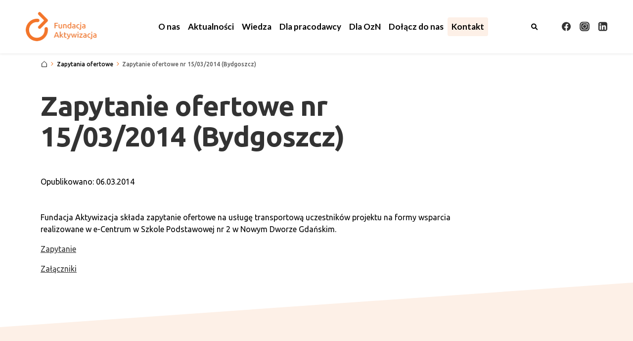

--- FILE ---
content_type: text/html; charset=utf-8
request_url: https://www.google.com/recaptcha/api2/anchor?ar=1&k=6LfADKQUAAAAAOcslkkckAKqGq1zc9GDEcmttsqY&co=aHR0cHM6Ly9ha3R5d2l6YWNqYS5vcmcucGw6NDQz&hl=en&v=PoyoqOPhxBO7pBk68S4YbpHZ&size=invisible&anchor-ms=20000&execute-ms=30000&cb=tytdg7fm58a4
body_size: 48868
content:
<!DOCTYPE HTML><html dir="ltr" lang="en"><head><meta http-equiv="Content-Type" content="text/html; charset=UTF-8">
<meta http-equiv="X-UA-Compatible" content="IE=edge">
<title>reCAPTCHA</title>
<style type="text/css">
/* cyrillic-ext */
@font-face {
  font-family: 'Roboto';
  font-style: normal;
  font-weight: 400;
  font-stretch: 100%;
  src: url(//fonts.gstatic.com/s/roboto/v48/KFO7CnqEu92Fr1ME7kSn66aGLdTylUAMa3GUBHMdazTgWw.woff2) format('woff2');
  unicode-range: U+0460-052F, U+1C80-1C8A, U+20B4, U+2DE0-2DFF, U+A640-A69F, U+FE2E-FE2F;
}
/* cyrillic */
@font-face {
  font-family: 'Roboto';
  font-style: normal;
  font-weight: 400;
  font-stretch: 100%;
  src: url(//fonts.gstatic.com/s/roboto/v48/KFO7CnqEu92Fr1ME7kSn66aGLdTylUAMa3iUBHMdazTgWw.woff2) format('woff2');
  unicode-range: U+0301, U+0400-045F, U+0490-0491, U+04B0-04B1, U+2116;
}
/* greek-ext */
@font-face {
  font-family: 'Roboto';
  font-style: normal;
  font-weight: 400;
  font-stretch: 100%;
  src: url(//fonts.gstatic.com/s/roboto/v48/KFO7CnqEu92Fr1ME7kSn66aGLdTylUAMa3CUBHMdazTgWw.woff2) format('woff2');
  unicode-range: U+1F00-1FFF;
}
/* greek */
@font-face {
  font-family: 'Roboto';
  font-style: normal;
  font-weight: 400;
  font-stretch: 100%;
  src: url(//fonts.gstatic.com/s/roboto/v48/KFO7CnqEu92Fr1ME7kSn66aGLdTylUAMa3-UBHMdazTgWw.woff2) format('woff2');
  unicode-range: U+0370-0377, U+037A-037F, U+0384-038A, U+038C, U+038E-03A1, U+03A3-03FF;
}
/* math */
@font-face {
  font-family: 'Roboto';
  font-style: normal;
  font-weight: 400;
  font-stretch: 100%;
  src: url(//fonts.gstatic.com/s/roboto/v48/KFO7CnqEu92Fr1ME7kSn66aGLdTylUAMawCUBHMdazTgWw.woff2) format('woff2');
  unicode-range: U+0302-0303, U+0305, U+0307-0308, U+0310, U+0312, U+0315, U+031A, U+0326-0327, U+032C, U+032F-0330, U+0332-0333, U+0338, U+033A, U+0346, U+034D, U+0391-03A1, U+03A3-03A9, U+03B1-03C9, U+03D1, U+03D5-03D6, U+03F0-03F1, U+03F4-03F5, U+2016-2017, U+2034-2038, U+203C, U+2040, U+2043, U+2047, U+2050, U+2057, U+205F, U+2070-2071, U+2074-208E, U+2090-209C, U+20D0-20DC, U+20E1, U+20E5-20EF, U+2100-2112, U+2114-2115, U+2117-2121, U+2123-214F, U+2190, U+2192, U+2194-21AE, U+21B0-21E5, U+21F1-21F2, U+21F4-2211, U+2213-2214, U+2216-22FF, U+2308-230B, U+2310, U+2319, U+231C-2321, U+2336-237A, U+237C, U+2395, U+239B-23B7, U+23D0, U+23DC-23E1, U+2474-2475, U+25AF, U+25B3, U+25B7, U+25BD, U+25C1, U+25CA, U+25CC, U+25FB, U+266D-266F, U+27C0-27FF, U+2900-2AFF, U+2B0E-2B11, U+2B30-2B4C, U+2BFE, U+3030, U+FF5B, U+FF5D, U+1D400-1D7FF, U+1EE00-1EEFF;
}
/* symbols */
@font-face {
  font-family: 'Roboto';
  font-style: normal;
  font-weight: 400;
  font-stretch: 100%;
  src: url(//fonts.gstatic.com/s/roboto/v48/KFO7CnqEu92Fr1ME7kSn66aGLdTylUAMaxKUBHMdazTgWw.woff2) format('woff2');
  unicode-range: U+0001-000C, U+000E-001F, U+007F-009F, U+20DD-20E0, U+20E2-20E4, U+2150-218F, U+2190, U+2192, U+2194-2199, U+21AF, U+21E6-21F0, U+21F3, U+2218-2219, U+2299, U+22C4-22C6, U+2300-243F, U+2440-244A, U+2460-24FF, U+25A0-27BF, U+2800-28FF, U+2921-2922, U+2981, U+29BF, U+29EB, U+2B00-2BFF, U+4DC0-4DFF, U+FFF9-FFFB, U+10140-1018E, U+10190-1019C, U+101A0, U+101D0-101FD, U+102E0-102FB, U+10E60-10E7E, U+1D2C0-1D2D3, U+1D2E0-1D37F, U+1F000-1F0FF, U+1F100-1F1AD, U+1F1E6-1F1FF, U+1F30D-1F30F, U+1F315, U+1F31C, U+1F31E, U+1F320-1F32C, U+1F336, U+1F378, U+1F37D, U+1F382, U+1F393-1F39F, U+1F3A7-1F3A8, U+1F3AC-1F3AF, U+1F3C2, U+1F3C4-1F3C6, U+1F3CA-1F3CE, U+1F3D4-1F3E0, U+1F3ED, U+1F3F1-1F3F3, U+1F3F5-1F3F7, U+1F408, U+1F415, U+1F41F, U+1F426, U+1F43F, U+1F441-1F442, U+1F444, U+1F446-1F449, U+1F44C-1F44E, U+1F453, U+1F46A, U+1F47D, U+1F4A3, U+1F4B0, U+1F4B3, U+1F4B9, U+1F4BB, U+1F4BF, U+1F4C8-1F4CB, U+1F4D6, U+1F4DA, U+1F4DF, U+1F4E3-1F4E6, U+1F4EA-1F4ED, U+1F4F7, U+1F4F9-1F4FB, U+1F4FD-1F4FE, U+1F503, U+1F507-1F50B, U+1F50D, U+1F512-1F513, U+1F53E-1F54A, U+1F54F-1F5FA, U+1F610, U+1F650-1F67F, U+1F687, U+1F68D, U+1F691, U+1F694, U+1F698, U+1F6AD, U+1F6B2, U+1F6B9-1F6BA, U+1F6BC, U+1F6C6-1F6CF, U+1F6D3-1F6D7, U+1F6E0-1F6EA, U+1F6F0-1F6F3, U+1F6F7-1F6FC, U+1F700-1F7FF, U+1F800-1F80B, U+1F810-1F847, U+1F850-1F859, U+1F860-1F887, U+1F890-1F8AD, U+1F8B0-1F8BB, U+1F8C0-1F8C1, U+1F900-1F90B, U+1F93B, U+1F946, U+1F984, U+1F996, U+1F9E9, U+1FA00-1FA6F, U+1FA70-1FA7C, U+1FA80-1FA89, U+1FA8F-1FAC6, U+1FACE-1FADC, U+1FADF-1FAE9, U+1FAF0-1FAF8, U+1FB00-1FBFF;
}
/* vietnamese */
@font-face {
  font-family: 'Roboto';
  font-style: normal;
  font-weight: 400;
  font-stretch: 100%;
  src: url(//fonts.gstatic.com/s/roboto/v48/KFO7CnqEu92Fr1ME7kSn66aGLdTylUAMa3OUBHMdazTgWw.woff2) format('woff2');
  unicode-range: U+0102-0103, U+0110-0111, U+0128-0129, U+0168-0169, U+01A0-01A1, U+01AF-01B0, U+0300-0301, U+0303-0304, U+0308-0309, U+0323, U+0329, U+1EA0-1EF9, U+20AB;
}
/* latin-ext */
@font-face {
  font-family: 'Roboto';
  font-style: normal;
  font-weight: 400;
  font-stretch: 100%;
  src: url(//fonts.gstatic.com/s/roboto/v48/KFO7CnqEu92Fr1ME7kSn66aGLdTylUAMa3KUBHMdazTgWw.woff2) format('woff2');
  unicode-range: U+0100-02BA, U+02BD-02C5, U+02C7-02CC, U+02CE-02D7, U+02DD-02FF, U+0304, U+0308, U+0329, U+1D00-1DBF, U+1E00-1E9F, U+1EF2-1EFF, U+2020, U+20A0-20AB, U+20AD-20C0, U+2113, U+2C60-2C7F, U+A720-A7FF;
}
/* latin */
@font-face {
  font-family: 'Roboto';
  font-style: normal;
  font-weight: 400;
  font-stretch: 100%;
  src: url(//fonts.gstatic.com/s/roboto/v48/KFO7CnqEu92Fr1ME7kSn66aGLdTylUAMa3yUBHMdazQ.woff2) format('woff2');
  unicode-range: U+0000-00FF, U+0131, U+0152-0153, U+02BB-02BC, U+02C6, U+02DA, U+02DC, U+0304, U+0308, U+0329, U+2000-206F, U+20AC, U+2122, U+2191, U+2193, U+2212, U+2215, U+FEFF, U+FFFD;
}
/* cyrillic-ext */
@font-face {
  font-family: 'Roboto';
  font-style: normal;
  font-weight: 500;
  font-stretch: 100%;
  src: url(//fonts.gstatic.com/s/roboto/v48/KFO7CnqEu92Fr1ME7kSn66aGLdTylUAMa3GUBHMdazTgWw.woff2) format('woff2');
  unicode-range: U+0460-052F, U+1C80-1C8A, U+20B4, U+2DE0-2DFF, U+A640-A69F, U+FE2E-FE2F;
}
/* cyrillic */
@font-face {
  font-family: 'Roboto';
  font-style: normal;
  font-weight: 500;
  font-stretch: 100%;
  src: url(//fonts.gstatic.com/s/roboto/v48/KFO7CnqEu92Fr1ME7kSn66aGLdTylUAMa3iUBHMdazTgWw.woff2) format('woff2');
  unicode-range: U+0301, U+0400-045F, U+0490-0491, U+04B0-04B1, U+2116;
}
/* greek-ext */
@font-face {
  font-family: 'Roboto';
  font-style: normal;
  font-weight: 500;
  font-stretch: 100%;
  src: url(//fonts.gstatic.com/s/roboto/v48/KFO7CnqEu92Fr1ME7kSn66aGLdTylUAMa3CUBHMdazTgWw.woff2) format('woff2');
  unicode-range: U+1F00-1FFF;
}
/* greek */
@font-face {
  font-family: 'Roboto';
  font-style: normal;
  font-weight: 500;
  font-stretch: 100%;
  src: url(//fonts.gstatic.com/s/roboto/v48/KFO7CnqEu92Fr1ME7kSn66aGLdTylUAMa3-UBHMdazTgWw.woff2) format('woff2');
  unicode-range: U+0370-0377, U+037A-037F, U+0384-038A, U+038C, U+038E-03A1, U+03A3-03FF;
}
/* math */
@font-face {
  font-family: 'Roboto';
  font-style: normal;
  font-weight: 500;
  font-stretch: 100%;
  src: url(//fonts.gstatic.com/s/roboto/v48/KFO7CnqEu92Fr1ME7kSn66aGLdTylUAMawCUBHMdazTgWw.woff2) format('woff2');
  unicode-range: U+0302-0303, U+0305, U+0307-0308, U+0310, U+0312, U+0315, U+031A, U+0326-0327, U+032C, U+032F-0330, U+0332-0333, U+0338, U+033A, U+0346, U+034D, U+0391-03A1, U+03A3-03A9, U+03B1-03C9, U+03D1, U+03D5-03D6, U+03F0-03F1, U+03F4-03F5, U+2016-2017, U+2034-2038, U+203C, U+2040, U+2043, U+2047, U+2050, U+2057, U+205F, U+2070-2071, U+2074-208E, U+2090-209C, U+20D0-20DC, U+20E1, U+20E5-20EF, U+2100-2112, U+2114-2115, U+2117-2121, U+2123-214F, U+2190, U+2192, U+2194-21AE, U+21B0-21E5, U+21F1-21F2, U+21F4-2211, U+2213-2214, U+2216-22FF, U+2308-230B, U+2310, U+2319, U+231C-2321, U+2336-237A, U+237C, U+2395, U+239B-23B7, U+23D0, U+23DC-23E1, U+2474-2475, U+25AF, U+25B3, U+25B7, U+25BD, U+25C1, U+25CA, U+25CC, U+25FB, U+266D-266F, U+27C0-27FF, U+2900-2AFF, U+2B0E-2B11, U+2B30-2B4C, U+2BFE, U+3030, U+FF5B, U+FF5D, U+1D400-1D7FF, U+1EE00-1EEFF;
}
/* symbols */
@font-face {
  font-family: 'Roboto';
  font-style: normal;
  font-weight: 500;
  font-stretch: 100%;
  src: url(//fonts.gstatic.com/s/roboto/v48/KFO7CnqEu92Fr1ME7kSn66aGLdTylUAMaxKUBHMdazTgWw.woff2) format('woff2');
  unicode-range: U+0001-000C, U+000E-001F, U+007F-009F, U+20DD-20E0, U+20E2-20E4, U+2150-218F, U+2190, U+2192, U+2194-2199, U+21AF, U+21E6-21F0, U+21F3, U+2218-2219, U+2299, U+22C4-22C6, U+2300-243F, U+2440-244A, U+2460-24FF, U+25A0-27BF, U+2800-28FF, U+2921-2922, U+2981, U+29BF, U+29EB, U+2B00-2BFF, U+4DC0-4DFF, U+FFF9-FFFB, U+10140-1018E, U+10190-1019C, U+101A0, U+101D0-101FD, U+102E0-102FB, U+10E60-10E7E, U+1D2C0-1D2D3, U+1D2E0-1D37F, U+1F000-1F0FF, U+1F100-1F1AD, U+1F1E6-1F1FF, U+1F30D-1F30F, U+1F315, U+1F31C, U+1F31E, U+1F320-1F32C, U+1F336, U+1F378, U+1F37D, U+1F382, U+1F393-1F39F, U+1F3A7-1F3A8, U+1F3AC-1F3AF, U+1F3C2, U+1F3C4-1F3C6, U+1F3CA-1F3CE, U+1F3D4-1F3E0, U+1F3ED, U+1F3F1-1F3F3, U+1F3F5-1F3F7, U+1F408, U+1F415, U+1F41F, U+1F426, U+1F43F, U+1F441-1F442, U+1F444, U+1F446-1F449, U+1F44C-1F44E, U+1F453, U+1F46A, U+1F47D, U+1F4A3, U+1F4B0, U+1F4B3, U+1F4B9, U+1F4BB, U+1F4BF, U+1F4C8-1F4CB, U+1F4D6, U+1F4DA, U+1F4DF, U+1F4E3-1F4E6, U+1F4EA-1F4ED, U+1F4F7, U+1F4F9-1F4FB, U+1F4FD-1F4FE, U+1F503, U+1F507-1F50B, U+1F50D, U+1F512-1F513, U+1F53E-1F54A, U+1F54F-1F5FA, U+1F610, U+1F650-1F67F, U+1F687, U+1F68D, U+1F691, U+1F694, U+1F698, U+1F6AD, U+1F6B2, U+1F6B9-1F6BA, U+1F6BC, U+1F6C6-1F6CF, U+1F6D3-1F6D7, U+1F6E0-1F6EA, U+1F6F0-1F6F3, U+1F6F7-1F6FC, U+1F700-1F7FF, U+1F800-1F80B, U+1F810-1F847, U+1F850-1F859, U+1F860-1F887, U+1F890-1F8AD, U+1F8B0-1F8BB, U+1F8C0-1F8C1, U+1F900-1F90B, U+1F93B, U+1F946, U+1F984, U+1F996, U+1F9E9, U+1FA00-1FA6F, U+1FA70-1FA7C, U+1FA80-1FA89, U+1FA8F-1FAC6, U+1FACE-1FADC, U+1FADF-1FAE9, U+1FAF0-1FAF8, U+1FB00-1FBFF;
}
/* vietnamese */
@font-face {
  font-family: 'Roboto';
  font-style: normal;
  font-weight: 500;
  font-stretch: 100%;
  src: url(//fonts.gstatic.com/s/roboto/v48/KFO7CnqEu92Fr1ME7kSn66aGLdTylUAMa3OUBHMdazTgWw.woff2) format('woff2');
  unicode-range: U+0102-0103, U+0110-0111, U+0128-0129, U+0168-0169, U+01A0-01A1, U+01AF-01B0, U+0300-0301, U+0303-0304, U+0308-0309, U+0323, U+0329, U+1EA0-1EF9, U+20AB;
}
/* latin-ext */
@font-face {
  font-family: 'Roboto';
  font-style: normal;
  font-weight: 500;
  font-stretch: 100%;
  src: url(//fonts.gstatic.com/s/roboto/v48/KFO7CnqEu92Fr1ME7kSn66aGLdTylUAMa3KUBHMdazTgWw.woff2) format('woff2');
  unicode-range: U+0100-02BA, U+02BD-02C5, U+02C7-02CC, U+02CE-02D7, U+02DD-02FF, U+0304, U+0308, U+0329, U+1D00-1DBF, U+1E00-1E9F, U+1EF2-1EFF, U+2020, U+20A0-20AB, U+20AD-20C0, U+2113, U+2C60-2C7F, U+A720-A7FF;
}
/* latin */
@font-face {
  font-family: 'Roboto';
  font-style: normal;
  font-weight: 500;
  font-stretch: 100%;
  src: url(//fonts.gstatic.com/s/roboto/v48/KFO7CnqEu92Fr1ME7kSn66aGLdTylUAMa3yUBHMdazQ.woff2) format('woff2');
  unicode-range: U+0000-00FF, U+0131, U+0152-0153, U+02BB-02BC, U+02C6, U+02DA, U+02DC, U+0304, U+0308, U+0329, U+2000-206F, U+20AC, U+2122, U+2191, U+2193, U+2212, U+2215, U+FEFF, U+FFFD;
}
/* cyrillic-ext */
@font-face {
  font-family: 'Roboto';
  font-style: normal;
  font-weight: 900;
  font-stretch: 100%;
  src: url(//fonts.gstatic.com/s/roboto/v48/KFO7CnqEu92Fr1ME7kSn66aGLdTylUAMa3GUBHMdazTgWw.woff2) format('woff2');
  unicode-range: U+0460-052F, U+1C80-1C8A, U+20B4, U+2DE0-2DFF, U+A640-A69F, U+FE2E-FE2F;
}
/* cyrillic */
@font-face {
  font-family: 'Roboto';
  font-style: normal;
  font-weight: 900;
  font-stretch: 100%;
  src: url(//fonts.gstatic.com/s/roboto/v48/KFO7CnqEu92Fr1ME7kSn66aGLdTylUAMa3iUBHMdazTgWw.woff2) format('woff2');
  unicode-range: U+0301, U+0400-045F, U+0490-0491, U+04B0-04B1, U+2116;
}
/* greek-ext */
@font-face {
  font-family: 'Roboto';
  font-style: normal;
  font-weight: 900;
  font-stretch: 100%;
  src: url(//fonts.gstatic.com/s/roboto/v48/KFO7CnqEu92Fr1ME7kSn66aGLdTylUAMa3CUBHMdazTgWw.woff2) format('woff2');
  unicode-range: U+1F00-1FFF;
}
/* greek */
@font-face {
  font-family: 'Roboto';
  font-style: normal;
  font-weight: 900;
  font-stretch: 100%;
  src: url(//fonts.gstatic.com/s/roboto/v48/KFO7CnqEu92Fr1ME7kSn66aGLdTylUAMa3-UBHMdazTgWw.woff2) format('woff2');
  unicode-range: U+0370-0377, U+037A-037F, U+0384-038A, U+038C, U+038E-03A1, U+03A3-03FF;
}
/* math */
@font-face {
  font-family: 'Roboto';
  font-style: normal;
  font-weight: 900;
  font-stretch: 100%;
  src: url(//fonts.gstatic.com/s/roboto/v48/KFO7CnqEu92Fr1ME7kSn66aGLdTylUAMawCUBHMdazTgWw.woff2) format('woff2');
  unicode-range: U+0302-0303, U+0305, U+0307-0308, U+0310, U+0312, U+0315, U+031A, U+0326-0327, U+032C, U+032F-0330, U+0332-0333, U+0338, U+033A, U+0346, U+034D, U+0391-03A1, U+03A3-03A9, U+03B1-03C9, U+03D1, U+03D5-03D6, U+03F0-03F1, U+03F4-03F5, U+2016-2017, U+2034-2038, U+203C, U+2040, U+2043, U+2047, U+2050, U+2057, U+205F, U+2070-2071, U+2074-208E, U+2090-209C, U+20D0-20DC, U+20E1, U+20E5-20EF, U+2100-2112, U+2114-2115, U+2117-2121, U+2123-214F, U+2190, U+2192, U+2194-21AE, U+21B0-21E5, U+21F1-21F2, U+21F4-2211, U+2213-2214, U+2216-22FF, U+2308-230B, U+2310, U+2319, U+231C-2321, U+2336-237A, U+237C, U+2395, U+239B-23B7, U+23D0, U+23DC-23E1, U+2474-2475, U+25AF, U+25B3, U+25B7, U+25BD, U+25C1, U+25CA, U+25CC, U+25FB, U+266D-266F, U+27C0-27FF, U+2900-2AFF, U+2B0E-2B11, U+2B30-2B4C, U+2BFE, U+3030, U+FF5B, U+FF5D, U+1D400-1D7FF, U+1EE00-1EEFF;
}
/* symbols */
@font-face {
  font-family: 'Roboto';
  font-style: normal;
  font-weight: 900;
  font-stretch: 100%;
  src: url(//fonts.gstatic.com/s/roboto/v48/KFO7CnqEu92Fr1ME7kSn66aGLdTylUAMaxKUBHMdazTgWw.woff2) format('woff2');
  unicode-range: U+0001-000C, U+000E-001F, U+007F-009F, U+20DD-20E0, U+20E2-20E4, U+2150-218F, U+2190, U+2192, U+2194-2199, U+21AF, U+21E6-21F0, U+21F3, U+2218-2219, U+2299, U+22C4-22C6, U+2300-243F, U+2440-244A, U+2460-24FF, U+25A0-27BF, U+2800-28FF, U+2921-2922, U+2981, U+29BF, U+29EB, U+2B00-2BFF, U+4DC0-4DFF, U+FFF9-FFFB, U+10140-1018E, U+10190-1019C, U+101A0, U+101D0-101FD, U+102E0-102FB, U+10E60-10E7E, U+1D2C0-1D2D3, U+1D2E0-1D37F, U+1F000-1F0FF, U+1F100-1F1AD, U+1F1E6-1F1FF, U+1F30D-1F30F, U+1F315, U+1F31C, U+1F31E, U+1F320-1F32C, U+1F336, U+1F378, U+1F37D, U+1F382, U+1F393-1F39F, U+1F3A7-1F3A8, U+1F3AC-1F3AF, U+1F3C2, U+1F3C4-1F3C6, U+1F3CA-1F3CE, U+1F3D4-1F3E0, U+1F3ED, U+1F3F1-1F3F3, U+1F3F5-1F3F7, U+1F408, U+1F415, U+1F41F, U+1F426, U+1F43F, U+1F441-1F442, U+1F444, U+1F446-1F449, U+1F44C-1F44E, U+1F453, U+1F46A, U+1F47D, U+1F4A3, U+1F4B0, U+1F4B3, U+1F4B9, U+1F4BB, U+1F4BF, U+1F4C8-1F4CB, U+1F4D6, U+1F4DA, U+1F4DF, U+1F4E3-1F4E6, U+1F4EA-1F4ED, U+1F4F7, U+1F4F9-1F4FB, U+1F4FD-1F4FE, U+1F503, U+1F507-1F50B, U+1F50D, U+1F512-1F513, U+1F53E-1F54A, U+1F54F-1F5FA, U+1F610, U+1F650-1F67F, U+1F687, U+1F68D, U+1F691, U+1F694, U+1F698, U+1F6AD, U+1F6B2, U+1F6B9-1F6BA, U+1F6BC, U+1F6C6-1F6CF, U+1F6D3-1F6D7, U+1F6E0-1F6EA, U+1F6F0-1F6F3, U+1F6F7-1F6FC, U+1F700-1F7FF, U+1F800-1F80B, U+1F810-1F847, U+1F850-1F859, U+1F860-1F887, U+1F890-1F8AD, U+1F8B0-1F8BB, U+1F8C0-1F8C1, U+1F900-1F90B, U+1F93B, U+1F946, U+1F984, U+1F996, U+1F9E9, U+1FA00-1FA6F, U+1FA70-1FA7C, U+1FA80-1FA89, U+1FA8F-1FAC6, U+1FACE-1FADC, U+1FADF-1FAE9, U+1FAF0-1FAF8, U+1FB00-1FBFF;
}
/* vietnamese */
@font-face {
  font-family: 'Roboto';
  font-style: normal;
  font-weight: 900;
  font-stretch: 100%;
  src: url(//fonts.gstatic.com/s/roboto/v48/KFO7CnqEu92Fr1ME7kSn66aGLdTylUAMa3OUBHMdazTgWw.woff2) format('woff2');
  unicode-range: U+0102-0103, U+0110-0111, U+0128-0129, U+0168-0169, U+01A0-01A1, U+01AF-01B0, U+0300-0301, U+0303-0304, U+0308-0309, U+0323, U+0329, U+1EA0-1EF9, U+20AB;
}
/* latin-ext */
@font-face {
  font-family: 'Roboto';
  font-style: normal;
  font-weight: 900;
  font-stretch: 100%;
  src: url(//fonts.gstatic.com/s/roboto/v48/KFO7CnqEu92Fr1ME7kSn66aGLdTylUAMa3KUBHMdazTgWw.woff2) format('woff2');
  unicode-range: U+0100-02BA, U+02BD-02C5, U+02C7-02CC, U+02CE-02D7, U+02DD-02FF, U+0304, U+0308, U+0329, U+1D00-1DBF, U+1E00-1E9F, U+1EF2-1EFF, U+2020, U+20A0-20AB, U+20AD-20C0, U+2113, U+2C60-2C7F, U+A720-A7FF;
}
/* latin */
@font-face {
  font-family: 'Roboto';
  font-style: normal;
  font-weight: 900;
  font-stretch: 100%;
  src: url(//fonts.gstatic.com/s/roboto/v48/KFO7CnqEu92Fr1ME7kSn66aGLdTylUAMa3yUBHMdazQ.woff2) format('woff2');
  unicode-range: U+0000-00FF, U+0131, U+0152-0153, U+02BB-02BC, U+02C6, U+02DA, U+02DC, U+0304, U+0308, U+0329, U+2000-206F, U+20AC, U+2122, U+2191, U+2193, U+2212, U+2215, U+FEFF, U+FFFD;
}

</style>
<link rel="stylesheet" type="text/css" href="https://www.gstatic.com/recaptcha/releases/PoyoqOPhxBO7pBk68S4YbpHZ/styles__ltr.css">
<script nonce="TbpSpLEm9ZNe4FX92_6Umg" type="text/javascript">window['__recaptcha_api'] = 'https://www.google.com/recaptcha/api2/';</script>
<script type="text/javascript" src="https://www.gstatic.com/recaptcha/releases/PoyoqOPhxBO7pBk68S4YbpHZ/recaptcha__en.js" nonce="TbpSpLEm9ZNe4FX92_6Umg">
      
    </script></head>
<body><div id="rc-anchor-alert" class="rc-anchor-alert"></div>
<input type="hidden" id="recaptcha-token" value="[base64]">
<script type="text/javascript" nonce="TbpSpLEm9ZNe4FX92_6Umg">
      recaptcha.anchor.Main.init("[\x22ainput\x22,[\x22bgdata\x22,\x22\x22,\[base64]/[base64]/bmV3IFpbdF0obVswXSk6Sz09Mj9uZXcgWlt0XShtWzBdLG1bMV0pOks9PTM/bmV3IFpbdF0obVswXSxtWzFdLG1bMl0pOks9PTQ/[base64]/[base64]/[base64]/[base64]/[base64]/[base64]/[base64]/[base64]/[base64]/[base64]/[base64]/[base64]/[base64]/[base64]\\u003d\\u003d\x22,\[base64]\\u003d\\u003d\x22,\x22wpoUeMKKM0deNsOMLsKIVMKlwopZwpxzfcODDnB/woXCmcOPwo/DojhqS33CmyFDOsKJSEPCj1fDuVTCuMK8SsOsw4/CjcOtXcO/e2bCmMOWwrRcw4QIaMOewr/DuDXChMK3cAF1wp4Bwr3CrRzDrijCmwsfwrNzAw/CrcOGwoDDtMKedMOIwqbCtgbDvCJ9aRTCvhsIa1pwwqTCj8OEJMKBw7Ycw7nCu2nCtMOREG7Cq8OGwrPCjFgnw6tpwrPCsmLDjsORwqI3wpgyBjHDtDfCm8KSw5Egw5TCu8KHwr7ChcK/Mhg2wrvDhgJhAmnCv8K9I8O4IsKhwrRGWMK0KMKDwr8EP2phEAt+wp7DonDCkWQMN8OFdmHDrMKyOkDCjMKCKcOgw71pHE/CpD5seDPDuHBkwoZwwofDr2AMw5QUGMKhTl4+NcOXw4Q0wrJMWh50GMO/w5wfWMK9dMKPZcO4XQnCpsOtw4t6w6zDnsOmw6/[base64]/DuMKDWVViTcKAwqEMwqXDvyDDkn/DocKSwoE6ZBcxZ2o5woJIw4Iow4tJw6JcC2ESMUnCvRszwo5Zwpdjw5jClcOHw6TDtQDCu8KwNDzDmDjDpcKpwppowrUSXzLCt8K7BAxYT1xuKC7Dm05Vw6nDkcOXHsOKScK0fwwxw4sFwp/DucOcwo1yDsOBwqpmZcONw6ggw5cAGjEnw57Cg8OWwq3CtMKrRMOvw5kswonDusO+wpRLwpwVwpfDkU4dYiLDkMKUYsK1w5tNbsO5SsK7XyPDmsOkA18+wovCrcKHecKtHXXDnx/Ck8KJVcK3E8OxRsOiwqgiw63DgWpww6A3WsOAw4LDi8OVTBYyw7PCrsO7fMKoY143wqRGasOOwrJYHsKjOcOswqAfw5TCkGEREMKPJMKqPG/DlMOcZMO8w77CojY7Ln93ElgmIB0sw6rDnjdhZsOzw5vDi8OGw6jDvMOIa8OdwoTCtsOHw7bDiCFfX8O4byzDpcO+w4glw4rDgcOGZcKudh3DsCHCu1pBw4vCs8KTw4ZbO1csFsOSNUnDr8KswpzDl0xQT8O+eBTCjVhtw5nCtsKidBDDv3hww7fCkUHCiTJ/PmfCsD8VBA9QO8Khw5DDngrDi8KLQEouwpxLwqLCpnMCFsKrKQHDpxgjw4XCm3s5ecOvw7HCkTp9LS/CiMOHUA4WSjHCiFJmwo9tw74fUH5uw4EJLMOYQ8KiIS1DFG1Ow7rDisKdf17Djh4oYgbChV1Gb8KsEcKpwp81BARyw7g1w7fCtQrCnsKPwoZCQkzDrsK7dlHCrQ08w6tpQxtKEh0BwpjDs8Otw4/CssK8w5zDpXDCtnlMPcOUwpNxe8KIKxrCgjl8woTCgMKnwrPDqsO4w5rDtgDCvi3DmcKfwpMDwrPCmMOsDVRVWMOEw4/DvETDoQ7DhTXCmcKOEypeBEEIaFxHw7o5w7V0wrfDgcKuwr9fw6rDoBPCoFHDixoOHcK6PhZ7FMKOFMK2wpTCvMKGN3Bqw4/[base64]/DrcO2wrozwpbCuU7CoMO/I8O+w7XDlMOBABvDoxPDocOkwqkJTQ0aw6IRwqp/w5PCs0jDqzMDfsOcawpNwrLCpxPCrcOpDcKBJMOxPcKkw6XDlMKYw7plTCwqwpLCs8O1w7HDmcO4w7IqPsONX8KAw5UlwprDoXHDosKuw4XCinbDln9BbiHDl8Kaw7gdw6jDqGLCtMO7UsKlN8KUw4vDgcOtw7p7wrTCgRjCncKdw4XCpG/CtMONLsOPNsOiQAfCgsK4RsKKPlRQwqVow6vDvnjDt8Ogw4JlwpAsZ1Naw6/DgMO2w4nDrcObwrTDuMK+w4Y+wq1gOcKjbsOFw5/Co8KRw4PDuMKyw5UDw4bDiwFAR0QPZsOEw5Ibw6TCsHrDkBTDhcO3wrTDkTjCj8Orwr9Qw73DsGHDjj09w4N/NcKNSsKxWmLDq8KmwpQyK8KnQD8IQMKjwrZ9w5PCunrDo8OOw6IMEnwbw4Q2UWRgw7J1V8OYGkHDqsKBUEDCp8K6G8KVPjPChy3CgMOTw4PCp8KpJhtzw6N/wptHMnNkF8O4SMKUwpHCk8OSI0vDucOpwoovwqobw7FBwrzCmcKPRMOWw6zDvEPDqkHCrMKaKcKKPDA4w47Dt8KTwpnCoy1Iw5/CucKpw6A/PcO/O8OeBsOnfSRacMKUw6vCoVsGYMOpaFkfdh/Cp0PDnsKCEEZNw6LDrV1iw7hEHjfCrT5tw4rDqATDrUc4OkFIw6vCiHJmTMOewqETwrLDhSUEw73CqSVcSsOxccK/GcOACsO+T2bDgzddw7XCmjzDjg1MWMOVw7c1wojCp8OzZMOXQV7DtsOrKsOcScK/[base64]/BQ1fw6nDjMO0DUPDtcKbH8K9fsOswq5Vw5hRbcKLwpDDmMOiYMKoBGnCrW/[base64]/[base64]/CpcKVw5vCjMO/w7fDs8OTIsOFwqI6wr/Cp0/CgcKvV8OLU8OHFAPDlGF5wqY3K8KYw7LDhGVaw7g9GcOnUj3DucOqwp1UwrfCtDMhw7TClnVGw6zDlzsFwok1w5xaBUDDkcO6BsOfwpMlwpPDrcO/w6HCimfCnsKzeMK/wrPDkcK+W8KlwrDDtlTCm8OREGfCv2VfUcOuwr3CgsKhMUwlw6RBw7ZyFmMCc8OhwoPDvsKvwrbCr0nCpcOdw5dCEjPCu8KrQsKiwoTDsAgtwrrChcOewoU2VcO5wpUWUMK/GS/Do8OIAADChWDChSvDug7DocOtw6hIwp/Dh1E3EBoaw57DmEvDizJ0P088AsOIWMKSbSnDs8KFJzQeZWPCih3DoMOzw750woPDncKkwoUWw7sqw6/[base64]/DjsKQNm/DocKjwrrCiywcw6/[base64]/aHnChcKOwrTCnzBVw5rDssKIMGFnw4DDrAoBwrzCuVgow4fDhMK+VcOAwpdpwog0AsOuPkbCr8O/[base64]/[base64]/CgcKaRwN8RSvDmMKAXRM/EsKjw6tJB8OCw5jCpT7DrmEkw5BXO3lAw4kgWXzCslnCsjDDrMOlw6rCmiEddVvDq1Qqw5XCg8K6QHhYOGLDrQslX8KawrnCh0zChRHCr8OCw63Dmx/Ckx7Dh8O4w57CosKvYcOgw7hUDUxdbSvCiQPComR8wpDDv8O2USoAPsOgwrLCqUXCsA5swpfDpXdda8KTGXLCiC3CjMKUAsOZOGnDosOidsKFBsKAw5zDpgpzHA7DnUEywrogw5vCsMOXasKnSsKVE8OQwq/DssOfwpVQw5Unw4nDumDCqxA6eGlBwplMw4nCj05bFHptUD1/[base64]/DsMK4TsOqwqLDin1hN8KTw4DDu8KeWMOcw7vCq8OlQcKPwq9Yw4xSRA0ye8O/[base64]/[base64]/DpMOFwrbDh8OpwrzDs8KpMi8Fw48mC8OwG1rDqcKzw6pgw63CmcOvKcOfwq/DsiUZwp3DssKyw6FNK09jwpLDpsOhW0JsH2LDksOow43CkAYhbsK5wo/Dn8K7woXChcKYbB3DvX3CrcOWHsOKwrtAT3A0MkXDq1lMwpzDm25mU8OswpzDmsOmUD1CwqcmwoHCpRnDpmk3wrE8aMO9AxNVw6XDklHCsxwYfGjCrTdvTsKfOcOYwoXChxcywqQwacO4w6vDgcKbLcKww5bDusKPw78Bw50wT8Ouwo/[base64]/DjHDCncO+ejFld8KDWMOQIsOHfhNJw7/Dhh8iwow1GRvDjMO+woEqBnh1w4Z7wrDCqsKrfMOXHhAcRVHCpcOEVcO1ZMOucFchRn7Dt8KNEsKzw7TDr3LDpEdbJETCtAw7W14Iw4XDuD/Dhj/DrETChcOmwp7DlcOrBMKiLMO9wohZXn9cXsK5w5HCocOof8O9MEtbKcORwqt2w7PDr0dTwoHDrMO3wrwFwp1Fw7LDqwbDgVzDuWTCscKddsKIcjofwoHDkVrCthkmdmnChWbCgcOgwrvCqcO3QGJ+wqzDo8K5Y2/DjsOnwrN/wopNKsK/D8KPecKGwrMNR8Oqw50rw6zCmVYOPwhMUsK8w79abcOkXTl/F0YmD8K0MMOWw7I5w7UHw5ZOe8OXHsK1EsKwe0LCli1gw65swo3CrsOUYxJWJsKDwpNrdlPDsi3Clz7DiC5LPy/CsD9vVcK9McKyQlvCgcKiwoHCmhrDuMOsw6d/QjpLwodpw7/Cp09iw6LDm2gqfyDDjsKOIiFfw6VawqQ+w4rCgBV7wo7Du8KPHiFHNiVewqYiwpTDtA4uUsOLUid1w6TCvMORA8OaO2LDmcOjCMKIwoHDq8OoEHd8Y0wyw7LCoRAfwqTCncOsw7XClcOgQH/[base64]/[base64]/w4PDgsKbRcKXw7rCjDfCu3HDowsUwp4qZsOHworDs8KTw6fDrwfDuwh9HcK1Vwhdwo3Dj8KCbMOOw6hKw7otwq3DinrCp8O1BMOSWHRlwoRhw7UiZ3BFwrJRwrzCujIswpd2QcOKw5nDp8OnwopNQcObTV9twpo4QMObw4zDh1/DgGI6KBhGwrx7woPDqsKiw6fDhcK4w5bDscOUUcOFwrzDtFw9MMKwfsKxw71Qw67DoMOUXmjDqsOlPg7DqcO+aMKyVjt1w77DkSLDtgvCgMK/w4vDlcOmaUZsfcOqw6xkHn9DwoTDqQgObsKTwpzCvMKHM3DDgQ5IfBvCpyDDssKRwqTCtwzCpMKCw7bDtknCrybDsG8WXcO2Nmw6JX/DpwlhW08qwo7CoMKqLnB1WD/CsMOowr8rDQIiXlfCqMOxw57DjcO2woDDswPDuMKLwprCpWxBw5/[base64]/wqRjYsOhMcOYZXRMRcOrwrLCjXpFWMKWXMOVQMOQw40/w6BZw5jCgHwOwr9TwpzDnxzCocOPEX3CqgAtw7/Cn8OCw4Qbw7V9w7JuO8KMwq5vw6XDoVrDk3IZbxR0wrXDksKnZ8OwesKAY8O6w4PCg3PChEvChsKYXHQ/XlPCpExzNsOzNB5WJMK2M8Kid1ssQykEdsOgwqY9w49vw63Ds8KZFsO8wrMbw6nDmE1Ew5tBaMK8wr0YdmApw54HR8O5w4hrD8KVwrbDtcKXwqAjwq0hw5hYV30yDsO7wpMgNcOZwpfCucKKw5ZfecK/IhUQwpQ2Q8Kiw67Cti8vw4/Dn2MIw581wp/DsMOmwpDClcKrwrvDrE5vw4LChGcuJg7DgcKxw4UcHEd4I1PCiA3ClGJ6woRYw6XDiWEFwqPCqi/Dkj/ChsO4SFbDvyLDqRYnaDPChMK1bGZXw6XDmnLDqhHCv31xw5nDsMOwwqnDnhVXw5ZwRsOEJ8Kww4TCjsKyDMK9WcO5w5DDscKZKMK+EcKUBcOqwrbCjcK7w5oAwq/DuCYbw44wwqMGw4p5wo3ChDjDmQbDgMOow6nCmCU7wqvDp8K6FUlvwo/DmGTCkxrDkmvDqmVFwowNwqoIw70pFH5oASNrIcOvWsOrwoYNw7PCnFxrIDQhw53DqsKkB8OFVV8vw7vDtcKZw5LChcOqwok6wr/DiMKyNMOnwrvCksOHNT8Cw73Dl0nChBDDvlbDpD7CpW3CsnMYbzk0wpdLwr7DpFAgwo3CusO1wpbDhcKrwr8BwpIFHMO6w4NCdEU3w70hZ8O1wp0/w6UgWyMAw6IfJjvCpsOTZBZIw7vCox/Co8K6w5LCvsKfwpHCmMKTMcKLBsKnw7N8dQBBIn/[base64]/Cj8OLw6rDqMO3SMK1VS7CvjFCwpbCqsOpwpLDhsKQOzXCoXUswozCi8KBw6QyWBrCmyAMw498wrfDnHZ5esOyHQvCscKxwqd8TSNbR8K2wrwkw7/CicO1wrkZwrnDrTQpw4xYBcOxVsOQwrBTw4/Ds8K6w5vComR9ei/CuWMuEsOUw7bCvm07KcK/SsOpw7/DnG5cb1jDjsKVHwzCuRIfNcOMw7fDjcKyV2/Dmj7Cl8O9bsKuCErDr8KYOcOPwp3CoQJUw6jDvsOhP8K3ScOxwozChjdpaRXDvinCiTEowrgHw5bCpMKsPcKOYsKawoJCPHBZwoTChsKBw7LCmcOLwq4YMjYCKsKSNcOwwp97awBxwoUkw5/DtsKewo0ow5rCslRTworChVtKw4vDksOhPFLCjMObwqdLw73DnzLCq1fDksK9w6V/wonDiG7Dm8Oyw5orfcOJc1DDvMKPwptmF8KHfMKIwp9Ew4gANMOdwpRDw4EcSDbChDsfwolGZjbCpUpdACrCuArCpnQBwqAvw6nDpxpgfsOtB8K0MwrDocOxwqrCohVPwqjCjMK3MsOXEsOdc3kXwoPDgcKMIcKmw5F8wq8cwr/DkTfDu1QdPgIXS8O2wqAZbsOiwq/CkcOfw7dnQwtSw6DDmwnCqMOlHX1PFxHClzTDl18eblNOw5HDkkd7L8KnaMK/fRvCp8KWw5bDhBfDqsOuCkrDmMKMwod5w70+RxNqehHDrMOdF8OUWV1zIcKgw6NrwqrCpQ7DmQdgwpjCmsKLXcORGWHCkw1uwpEBw6/DvMKMD3fCtyEgOcO7woXDnMOgbsOdw4HCnVHDkTIUdMKKdip4XMKSUMKxwpAewo8iwp3ChsKEw7/Cm3EQw4nCklRpQMONwowDIMKBF3srZ8Oow5DDlsOpw5PCoFnCn8Kww5nDlHDDvF/DjEfDjcKMDmDDiRbCiyTDnh9RwrNNwqlGwq/DkBs/woXCoD9/w5DDphjCpxTCnBbDmMKWw4MRw67DosOUDBLCnWTDhhZLDXLDvsO/w6vCpcO2J8Oew4clw4DCmiUtwo/DpyQGacOVw5zClsKGR8Kpwro/w5/DssODQcOGwqvCiGDDhMOzP18dViFswp3CswPCisOtwo5yw4jDl8KqwpPCvMOrw7gzBwgGwr4wwq99KgwlUcKMEgvCv1NoCcObwpw0wrdewoXCvFvClcK0HwLDhsKjwpE7w4cyXsKrwr/Du1dbM8K+wpRWcnvCoitmw6HDvGDDiMKNXsOUAsKcHsKdw408woLDpsOlDMO+w5LCucOFRSYVwoAAw77Dn8KEdsOnw7pWwprDhsK+wqQsRG/[base64]/FmhWw4PCmA4PHMOPw7FTw7TCoDlZS8OyK8KJWsOLwrfDksKEQj5xDQzDt012PsOTKiDCogIxw6vDosOTEsOlw6bDgWzDp8Ksw7Ziw7RCVMK8w7/Dq8Opw4V+w7fCoMK0wo3DnVjCuh3CuUnCrMKSwpLDsTzCjcOrwqPDvMKOAmpCw7dkw5xYc8OUUzDClsKrZhjCtcOaB1TDhDrDhMK2W8O/QFVUwrbCqABpw5MYwppDwqnClCvCg8KDOcKvw5wZZwcTNcOjbsKHBzvCgVBIw4UaT2dDw77CrsOATg7CumTCl8OAAWnDusKtNSVaJsK0w6/CrgIAw5bDvMKNw6/CjHEWD8ONVy4BfiEGw71rTwddVsKOw71NG1RPVg3DucKuw7LCr8KKw45WWy4LwqDCkQTCmD/DocO3w7I6GsOVInIZw6kGIsOJwqwgHcOGw7kuwrHDrnTDgMOmQsO+fsOEOcKEXsKNXsOBwrIxPwvDjHHDjgECwoVbw5I3O00hE8KAHcO2FsOPfcO5aMOOw7TCqV7CuMKYwp85fsOAZcK+wrAiAsKVacOswpXDjUAdw4RFEgnCmcK+OsO1CsO7w7N7w7/CicOTBzR4KMKwAcONVsK0DD8nKMKbw6DDnDPDpMOgw6h2TsKuZm48W8KVworDmMOuEcO0w7UmGMOtwpYCehHCkmfDvMOEwr80asKXw68yMQBuwqU6PcOvKMO0w6ArRMOrO28Cw4zChsKGwp4pw4TDjcOuW37Cm23DqmI9L8OVwroHwoHDrGM6QzkoH0h/w54OOR5JJcOlEW8wKi/ClMKfJ8Kjwp7DssOgw5nDiQgsL8KtwoPDnxN0GMOVw4V/FHTCiVtxZUVqw4bDl8Ozwo/CjmXDnxZufMK1ZVQiwqLDowRGwrHDtjDDtHNIwr7Cqy81LyfDvGxOwprDkHrCvcKNwqobTsKzwqBKfCXDjXjDgRlFIcKQw5o0UcOZIgkyFDBQNDrCtFp8Y8O+KMONwowgdVoow6JhwoTDoHQHKsOwU8K5egDDrSxGIsORw47Cg8OnMsOJwolGw6HDristOk4EJcOXM2/CmMOnw5Y2CMO+wr06UHkmw5jDksOIwqfCtcKsQcKowoQLdcKHwqjDuArDvMKLPcKbwp0rwrjDm2UuMBLDlsKABhEwBMOSCWZVEh3Dgz/[base64]/[base64]/DocKtw4k+w5/[base64]/Cg1nDiVrDgW/CiMOTK1DCgVknw67Cs2nCvcOHWkMcw6DDocK4w4g4wrJFTipdSjVJLcK5w4FIw5Ysw5TDtndxw58Gw69XwoETwpbCucKGDMOERnloAsK0wohnbcOPw6fDiMOfw6hmCcKdw79QdwFTDsOjQn/ChMKLwq11w7pSw7PDmcOJPcObS3rDpsO+woY9GcO5RQZcGMKfaigTMGcRccK/[base64]/CiyJrw5plOhDCmV1cM8OAw5Naw6fCvcOJScOsHH7DgndCw6rCl8OaQAJFw6nDmTUrwo7CvgXDscK2wrBKF8KHwr4bSsKzPUrDtT9iwottw7AWwq7ClS/Dk8KyeA/DhDLCmRvDmTTCp31bwrsgaVfCoVHCuWcTJMKmw63DuMKnJ1zDv1B+w4PCisO/wpN8bnTDiMKCGcKVBMO9w7B8GiPDqsK1SC7CucKzDXscf8O/w6HDmUjCr8KBwo7Cgz/CpUAgw4jDm8KVVMKsw7LCvcKow7zCu0TDrTULI8OFSWbCj3jDqm4EI8KGLioLw5hFEGRzJcKGwo3Cp8KEYcKvwovDvUYSwociwr7DlknDs8OFw5tRwonDpk/DsBjDkBtxQcOiBQDCrFPCjR/[base64]/CgxLCoMKvPR5/RcKVOhvCjyXDqWR3Vwk2w6vCisK0wpbCnyDCpMOqwpUwEsK/w7nCt1zCn8OMdMOYw6pFKMKNwovCoA3DpAPDicK5wo7CpEbDtMKWc8K7wrTCjXNrAMKww4c8Z8KZfWxZfcKSwqkww7hnwr7DjFldw4XDhUxWNEo1dsOyCzAzS3jDrXMIYgJcIDExZzjDuzXDsA/DnAHCtcKiBSHDiCbCsXlqw6fDpC0/wrIww4TDoVfDrGBlV2/Ch28RwoHDpWXDvMKGamHDoDR7wrd/aFjCnsKxw7ZAw5vCvwMsLy0swq05e8OSGVrClMOmw6M2bcKYCcKcw5dEwpJ8wroEw4bCocKfeBXCjjLCnsO+WsKyw6Apw6jCvsOBw5PDuxnCuGHDhTgABsKWwqx/wqoRw4lQUMOtXcOqwr/Cl8OxQj3CvHPDtsK+w4rChnrCtcK6wrhXwoV/[base64]/DlcODw6krwqFxw7rClEEAw6lSw4JgdcKVwrTDrsK7L8KUwrvCpSzClcKhwr/Ch8K3dVTCrMO1w4QUw7pww7EgwoQaw7/[base64]/DncOecDDCisKPwp/ClMKMOcOzw6LDrMKrw5nCo0zDjUAmwp7DlMO4woYkw5kaw5/[base64]/Dqg55AkENw7oAZsKrL8K4w7snwqwzOcOmwq/[base64]/CrhfDo8Kww6YlazBdwrTDrRDDoUNIWgsCLMO2wpNJLSB0AcOjw5DDgsObdsK4w5RSJW9bJ8Oyw70WOMK+w5fDgcORQsONISpywobClnDCjMOLHSHCoMOldWhrw47DlnnDrWvDhlEywp9Dwq4Kwr5lwpfCqVvCtHDDvxIAwqYlw5wAwpbDm8Kewq/Cm8OlFHzDi8OLbWYpw69RwolFwoxgw6sXaV5bw5bDrMO5w6LCjMKUwrheaERcw55dcX/CscO9wqPCj8KFwqNDw7MyAhJkLTR/T1xIw6Zkw4bChsK6wqrCtRLDmMKQw4bDnndBw7Vrw4Vaw4zDkWDDo8Kiw6rCosOCw4nCkycTY8KKV8K/w597dcKbwrHDlMOqFsOHF8KbwqzCrCQ/wq5dwqLDgMKRIsKyDTjCqsOzwqljw4vDhMOww7/DslIKw5PDt8Kjw4QDwqLDhUlqwp4tB8OJw7rDpcKjFSTDpcOwwr1uZsOhW8O4w4TDg1DDlXs2wrXDnyVfw4kmSMKAwqk4SMKSZMOlXnlmw5c1UsOFWcO0BsOPXsOES8KjaFBLwqNSw4PCsMOrwqrCgsOnIMOrScKKYsKzwpfDozscPcOqPsKCOsO5wqoYwq7DoE/[base64]/[base64]/[base64]/w6XDt8OKw5rCqcK7WsO7wpBYw481wrnCiMKKw6bDusKdwpfDi8OTwozCn2c9UzLCsMKLG8KHOxRaw5dXw6LCg8Ktw5XClDnDmMKWw57DgCNLdkUhIw/CpknDk8Oww7tOwrIPE8KzwoPCt8Okw6UTwqZ9w6JLw7FJwrpKVsOmIMKKUMOyF8KTwoQ9GsKTDcKIwr/DsHHCi8KTPirDssOSw7JPwr5Ne2FTSCTDrl9owovCj8OAVUArwq/CuADDqQQ9S8KPe29ebCcwEsKtKmtGY8OdccKMB3LDo8ObNHnDrMKQw4lbe2nDoMK5w6nDhlzDsl7DunAOw7bCo8KvD8OpWMK4Wm7DqsOOecKXwqDCnDfCrDBGwqXCv8Ktw4vCl0fDgh/CnMO8GsKfEURZasKZwpDDksODwpM3w6TCvMOZUsO/wq1LwrwgbznCkcKrw5QMUi1pwoRhNgPDqD/CpADDhhBUw7wYW8KvwqfDpSlJwqNxDn3Dr3vCr8KdGR95wqdQTMK/wqFpQsKXw7RPEUvDoBfDkhp2w6rDr8Oiw5p7w4J4KgbDkcOsw5/DsFEbworCjSfDpsOuI2Jlw5NpDsOvw4FxLMOmbsKrfsKDwrjCocKrwpEIJsKSw5siCj3Cty0IHWnDkVpQW8KpQ8OOOHduw7R0wovDs8OGRsO3w5LDiMOJWcOresOxVcKgwpHDvG/Du1wtShQuwr/[base64]/CinbCmCLCqnDClx1JWcORVMOew6spJj4+M8KmwpTCjS8pc8Opw6dNKcKQasOTw4sgw6Alwogaw6/DkWbCncKlaMKsGsOWCAHDtcO2wqN5LjXDrklkw5Fow4vDkHQ5w4Y7Wg9uSF7ChQAqHMKRBMK+w65+VcOFwqLClcOKw590HyLCncOPw4zDscKyccKeKTY4Ll0owostw5knwrhZwpjCkELCkcK3w7BxwqNqM8KJPgDCsTRawo3Cg8OgwpjCgC/CgEIZccKxZcKNJMOlWcKVKmfCuyQwETQ2YEbDkBJ5wpTCtsOIfcKlw5IsV8OaNMKBI8KYXHR/WzZvDzfCql4GwqIzw4vDulxoU8KVw4/[base64]/[base64]/PMKeXUrDq1YbaMO6w5Uyw57Cn8OQcsKQw6bDhsOhwroBOWjCp8KAw7PDuXjCoGdbwoUowrIxw7HDrGvDt8OjO8OowrEHHMKpMcKswrJtFcOkw4Fuw5zDtcO2w4jCnyDDuFpKIMOlw6ZnOhzCn8OKKMKwb8KfUwscB2nCmcOACxQNasO7YsOuw74tNVbCtCYKJBVRwol/w6kiVcKbW8OSw6vDqH3Dmwd/[base64]/[base64]/CvMOjdcOtw6zDmsOZFMOGw5I5wpPCjMKlw68+wpINFcO2NgZrw7ROYMKyw6wJwqgTwqzDjcKgwpPCiF7CisKHFsKBCGQmbkJ/GcOqR8OiwolCw7DCvcOVwrbDpMKHw77Co1lvDD0cEiF8Whw+w7/[base64]/CrcOIw6Iuej/CsXbDv2EjwpcCd8OXSMOwwp05SUA+EcOUw6Ijf8KrbRPCnC/[base64]/DkVfDpcK5w6nDjsKCHcKOQ2BgQDbDj8KdACfDl1QWwrbDtH9PwpIZQVpAdCtLw7rChsKuIAcIwobCi1tmw7cbw5rCoMOiYwrDv8KXwpvDiUTDgB59w6fCv8KeTsKpworCicO8w7x3wrBpK8OpJcKBJ8OLwqvCk8KHw6TDgEXCi2DCr8KoXsKWwq3CisOaY8K/[base64]/CvMK4woDDncOtDAjCl8K+eMKQwp4bwoPDn8O4wrHCgMOuXTLCvXnCksKRw78cwqDCksOrJHYlUmsMwpXCjUxcA3/Cm0dPwrvDtMOvw5ddI8Orw61gwpdTwr4RZwTCrsKPw61EZ8Krw5YkXcKcwrJ5wpvChDh/YcKFwrjCg8O/w7VwworDiyHDuGgGFjA5BEvDpcKHw4VCR3BDw5HDicKUw4LCvmHCi8OSf3IzwpzCg3gIGsKRw67DoMO/[base64]/[base64]/wpdzLMKOwpYbw6QqHsOjNDMHMcKew65vYCNAwpFqMMOlw7Anw5BiFcOENUnDscOFw40nw6HCqMOMFsK4wqJjY8KuYwLDilLCom7CvnJ2w6cUWghwOSnDtB0OGsOxwodNw7DCu8OfwrnCu24aC8O/QMOiVVJsDcOgw4QUw7HCjCJVw61vwqNKw4XCrhVseh4pEsKlwqfDmQzCosKRwrTCijHCpVHDhFoCwpDDgzgGw6PDjyIBSsOyARIfN8Kwa8KVBSPCrcKMEMOJwo3Dn8KdOCNewqtRZRhzw7sGwr7CicOJw5XDui/Dv8KvwrFVQ8KCe0TCm8KVc3dlw6XCllbCuMK/[base64]/wqo8w4gjAMKjIMKOUsOxRMOjw5PDp8ODw7fCp343w5c8Dn83TE0+F8KJZ8KtPMKWRMO/ZAcmwpJawoLCjMKrBcO/YMOnwpVGEsOmw7M4woHCusKfwqcQw4kZwrDDnTcUaw/[base64]/[base64]/CrwHDnkVqw4nDinzCojrDqsOKSsOVwqzCg10YCkTDqEtCIsOje8OqfnkwUkzDhlE/TF/CqxsOw7h9wrfCtMKpNMOrwq3DmMOVwqrCliV7IcO4G0vCkwguw73ChsK7cV0OZ8KJwqELw64mVyDDgMKqDMKeR13Ckm/[base64]/e8K0SREWwpJqw4TDhsKMwqzDisKoecKCw5jCjF9Dw6DCinrCo8KSVsK/NcKdwooVFcK4A8KJw7MLccOLw7nCs8KGeV5kw5R5D8OwwqBsw79fworDvDDCg37CjMKxwqPCuMKiwrbCmAzCmsKSw7vCn8OZdsOce14CKGYwM0TDqEs+w4LCrXPDu8KVVC5QbcKRW1fDsF3Cp3fDmsOAN8KELRvDrcK/RzPCscOGAMOZbhrCi37Dm1/DnSlFL8KywqdCwrvCg8Kvw43Dn2bDtBQ1FBIJa158QsK+PCd+w5fCqsKkDSFEG8O3KztwwqvDrMOywp5Tw5bDvVLDqH/Cg8KJPT7DqGocAzRQJlZvw64Ew4rCnUrCpsO3w6zCpVEMwpDDuk8Pw6jCnSs5AhnCt3rDjMKaw7sswp/Cr8Onw77DuMK0w6xmYxcWIcK/MHsqw7PCpcOJNsKWO8ORGsKsw4jCqzJ/GMOqLsOuwoE3w5fDhS/DmBfDncKOw7jDmXRSOsOQGVxQfgrDksOrw6Qqw7nCk8OwKFPCnVQuG8OgwqVYw7w7w7Fvw5fDvsKFdnDDpcK/[base64]/[base64]/wpjDmmFnw64Two7Ctgw7wqDCjsOXBiPCvMOzC8OEWAAUAAjCiQ14wpTDh8OObMOHwp7CrMOaMSgmwoIewqYaQcKmCcOxAWkdYcOMCFoRw58XKcOjw4zCiXA7V8KJb8O4KMKAw5ABwrk9wq3DqMKsw5rCrCs0V0jCgMKNw4Ukw5k3HGPDsAfDq8ObJCfDp8K/wrPCi8K6w6zDgSYKUk8+w5ZVwpzDjMK8wocpEcOFwrbDrCpZwqTCi3rDmDXDncKlw7wzwpx6enZcw7FuFMK9wrcARlfCiznCp1J4w6NdwqtDC2zDkwDDv8KPwrxeLcOWwpPClMO8fQwdw5skRE0/w4g4EcKgw5lAwrlKwrMZVMKpDMKAwqJidhxiF3vChi13NzbDvcODBsKfG8KUD8KAXDMSw6RNXh3DrkrDl8Otw6HDgMOswptpAgjDu8OycwvDmSJ5Zn1sNMOaFcOPb8OoworCqDvDmMKHwofDt0EBNR5Qw7jDncK5BMOQaMKQw7Qgwq7CpMKrfMOiwpR6wo/ChgsNQydRw57Dt3gpFcOrw4wBwprDj8OQTG55PMKTZBvCpk/[base64]/w4ArwpfCslYrCMOVaEdNw5InEcOBwoEYwp9cccOodMKyw4BCAwXDhnbCrsKtA8KeEMOJEMK/w5TCtMKZwpMnw5fDqxFUw5bDpijCn1Bhw5dKMcKfCA/[base64]/DgHx5woHDlVw7w5LCjMKgw7o4w5jDkjt4wo3DiGfChsKHw5MNw6Y6BMOXPQ89w4HDjQzDvW7Dn27ColjCrcKJc3tYwpNZw5jCm1/Dj8Kpw6gPwpFYesOQwpTClsK2wrrCvHgIworDrsOvNCwBwqXCkgxQdmQhw57DlWImCyzCtSPCnEvCqcK/wq/Ds0XDhFHDt8OHCXlRwoPDu8K9wpfDssKVEcObwo04TivDswkuw4LDjW00EcK/YcK4EinCvcO8HsORecKhwqcfw7PCkVHDscKNesKYQcOlwrsoDMO9w7NRwrrDgcOdf08hcMK+w7tIcsKEJ1vDicO8wrhTTMOFw6nChRnCpCUjwqAnwql6KMK2NsOWZi7Dn0c/[base64]/DtBLCjWTCtsOjP8Knw4tWwoHDhcO7EMOJDxoHF8KVcg9LRcOkI8K1ecOzNMKBwp/DgkfDo8Klw5/[base64]/DlyPDksOLw5vCvBjDlgLCkCldw4HCsDksbsKJJWbCgmHDlMKiwocoHhBcw5ZPIsO/[base64]/Co8O7A8KMw4UAJ8KQwqnDiyzDj8OwT1PDpT1Cwq52wqHDr8OrwohWHlXDk8OfVSIvM1dFwr7Do01Lw7XCkMKBSsOtPl5Rw4whN8K9w5/ClMORwq3CgcODWXxZWTNPB3kZwp7DnFtbc8OwwpFewo86GMOUNcKJH8KPwrrDnsKoK8Ovw53CjsO3w4Umw4k9wrYXT8KvQzJswqHDhsOxwq3CmcOkwrzDvmrCq0jDn8OXw6FwwpXCisKFRcKCwog9ccOjw73DuD8BAsOmwoIHw7MLwpHDrMKJwplMLcO+XsOpwonDux/CtFDCiHFYYXgHQnPDh8KiAsOTWDlGJRPClgNAJhszw5tmY03DoAYAAD3DtSRpw4Apw5t9NcOOZ8KOwoPDvMKrSMK/[base64]/DiVNVw5nDhMOcPGPDjTDClcKWJnduw4jCtcOdw7cswpLChcO1wqV+w5fCn8KXMlVWbwJzdsKkw7TDr3oxw7QJLFTDqcOUVcO8C8OJaQRnwrvChjZ2wonCoi/Dh8O5w7U9QsOgwrl5fMKzdMKsw50Fw6rDjsKOVjnCtMKHwrfDucOiwrTCs8KmWSUHw5Q8VDHDmsKywrfCgMOHw5bCmMOowqXCsAHDohtqwpzDusKOHSocXATDjjJTw4PCmsOIwqfCqX/[base64]/Cg8ObKyLDncKNwobDuMKoCw3DvzJmwq53GsKGwqbDkwxUw7hzB8O9LGM8QmZ+wrvDmkMrPMOIasKtB28/SElDN8Ogw4TDn8K5e8KyfD1bDn7CuAcgVzHDvMKBwrLDul7Dul7CqcO2w6XCmHvDjUPCiMKQJcKWGMOdwo7Cl8OFYsK1bMOUwobChinDkRrCvX8VwpLCi8OLIhEfworDqxt/w4MTw7FKwoFXEG0bwrUOw49LCCAMXUjDgkzDq8OWdSQ0wq1YWVbCki1ldMK+QMONw4XCpi3CjsKfwpfCnsOxUsOsWX/Csi18w6/DoHHDpsOGw6NIwovDtsKxM1nDqVApw5HDtCRuIxvDpMOsw5oEwpzDhEdYJsK7wrk0wpvDqcO/w63DpXVVw4HCqcKIw79swrZRX8O8w5fCmcO5HsOTM8OvwoXCr8Ogwq5Cw6TDj8Oaw6JqXcKnOMO8K8OYw7LCoEHCm8OaFyLDkFnCt1MKwrHDiMKRCMO1wqUOwoc4EmAXwow1MsKEwoo5P2w1wrEpwqTCiWjCm8KUCEwaw5jCpRZJIMOywoPDtsOAwqbClE/Dt8ObYA5EwpHDvUN+eMOWwoVdw4/Cl8Kvw7p+w6dewpvCs2hWbSnCucOzAExkw57CosO0DxxnwqzCkHXCkxwuDRPClUgbZEnCq3TDmwlqETDCoMOEw4vDghLCmGpTWMO8w7pnLsKewrFxw5vCuMOWa1J/[base64]/DrsKTXmwUw6jDgGNNZMOzcVPDqjjDrHQpeMO8ORrDksOOwpDCoXkKwq3Dkgt1O8OMKkEDVV3Cu8KqwpVLfwHDt8O2wq/CncKUw4kMw5rDm8ORwpfDilvDncOGw7vDlzTDncKGw6vDosKDFF/[base64]/DtMOEAMKkw4l9EivCnWXDoz/ChV0bwrLClBgdw6XDrcK+w7cGwpJ9KFXDocKuwpoEPmgAV8KIwpHDkMKcBMOYBsK/wrwkK8Odw6vDmsKrADB3w5HDqg1Hbldcw4bCn8OHPMKyd1PCpFRkwo5uJ0nCg8Oew69OXRxmEsKswrYuY8KWMMOXw4Juw6BUODLComoFwpvCr8KXbD0Hw7Rkw7IwesOiw6bCqivClMKdR8Onw5nCoAl6czvDr8Obw6/CrGjDlGoww65IO1zCtsOCwpM6bMOxL8KiWllKw5TDm1oSw4FofHHDm8OpOTEWwpBZw4DCisO8w4kQwpPCicOFU8KCwpgIbCZDFDtPf8OkYMOawqYew4gCwqhuO8OUJhkxEhkdwobDhCbCqsK9LSVdCX83w6bDvWFjNh1qaHvCik/CgCd1SWANwq/DjXbCgC9NVUgWcHRxBsK/w7d1cQfCscK+w7Z3wocJRsOhKsKtEkNoA8O5wrFPwrNVw4LCgcO9XcOsOHHDg8KzBcKBwqfCsxZ8w7TDiHDChhnCv8K/w6XDjMOBwqMSw7UVJSEAwqkPTAEjwpfDkMORdsK3w7HCscK2w6NUPMKQMi9Fw60fBsKBw6kcw5JaYcKUw65VwpwpwrvCusOuJyzDnTnCucOfw7/DllVGHsOAw5vDszELOl3DtVJCw48SBMOrw6dmUEvDgsKjXjw2w5xcQ8OLw5fDlcODVQ\\u003d\\u003d\x22],null,[\x22conf\x22,null,\x226LfADKQUAAAAAOcslkkckAKqGq1zc9GDEcmttsqY\x22,0,null,null,null,1,[21,125,63,73,95,87,41,43,42,83,102,105,109,121],[1017145,217],0,null,null,null,null,0,null,0,null,700,1,null,0,\[base64]/76lBhnEnQkZnOKMAhnM8xEZ\x22,0,0,null,null,1,null,0,0,null,null,null,0],\x22https://aktywizacja.org.pl:443\x22,null,[3,1,1],null,null,null,1,3600,[\x22https://www.google.com/intl/en/policies/privacy/\x22,\x22https://www.google.com/intl/en/policies/terms/\x22],\x22Ic9gsPuTRzIxRgeq6Y7QT4UsgQ5V1kvUBSDA8+JWYWM\\u003d\x22,1,0,null,1,1768772466973,0,0,[184,157,15,122],null,[133,66,36],\x22RC-5SN6oIfYgOvSOQ\x22,null,null,null,null,null,\x220dAFcWeA6S-E3MSwch-5mqDFA3FtqyYqBlaD4gpcq_iHcV4k-y6m3yfEKpuMDvX1xTCTHjoCtQL0TKpMKYWxWX4y9_AgDwaFmiZg\x22,1768855266994]");
    </script></body></html>